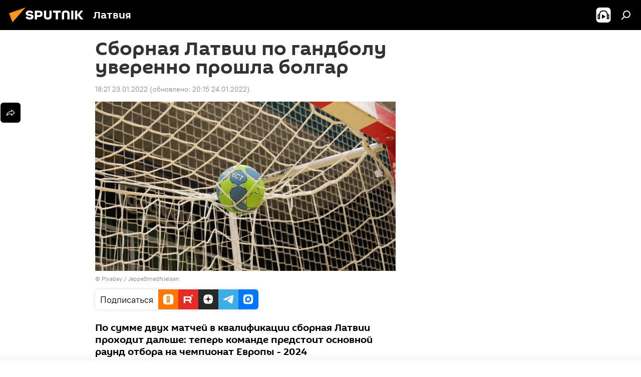

--- FILE ---
content_type: text/html; charset=utf-8
request_url: https://lv.sputniknews.ru/20220123/sbornaya-latvii-po-gandbolu-razdelila-pobedy-s-bolgarami-20124993.html
body_size: 22319
content:
<!DOCTYPE html><html lang="ru" data-lang="rus" data-charset="" dir="ltr"><head prefix="og: http://ogp.me/ns# fb: http://ogp.me/ns/fb# article: http://ogp.me/ns/article#"><title>Сборная Латвии по гандболу уверенно прошла болгар - 23.01.2022, Sputnik Латвия</title><meta name="description" content="По сумме двух матчей в квалификации сборная Латвии проходит дальше: теперь команде предстоит основной раунд отбора на чемпионат Европы - 2024 23.01.2022, Sputnik Латвия"><meta name="keywords" content="латвия, спорт, чемпионат европы по гандболу"><meta http-equiv="X-UA-Compatible" content="IE=edge,chrome=1"><meta http-equiv="Content-Type" content="text/html; charset=utf-8"><meta name="robots" content="index, follow, max-image-preview:large"><meta name="viewport" content="width=device-width, initial-scale=1.0, maximum-scale=1.0, user-scalable=yes"><meta name="HandheldFriendly" content="true"><meta name="MobileOptimzied" content="width"><meta name="referrer" content="always"><meta name="format-detection" content="telephone=no"><meta name="format-detection" content="address=no"><link rel="alternate" type="application/rss+xml" href="https://lv.sputniknews.ru/export/rss2/archive/index.xml"><link rel="canonical" href="https://lv.sputniknews.ru/20220123/sbornaya-latvii-po-gandbolu-razdelila-pobedy-s-bolgarami-20124993.html"><link rel="preload" as="image" href="https://cdnq1.img.sputniknewslv.com/img/714/22/7142234_0:100:1921:1180_1920x0_80_0_0_f4f5b4c21579a478457a1f468198b11e.jpg.webp" imagesrcset="https://cdnq1.img.sputniknewslv.com/img/714/22/7142234_0:100:1921:1180_640x0_80_0_0_ae31e624de1d5c28c6c5344c28c1d67e.jpg.webp 640w,https://cdnq1.img.sputniknewslv.com/img/714/22/7142234_0:100:1921:1180_1280x0_80_0_0_a601cb5f5208497181cfff7cd8825ecc.jpg.webp 1280w,https://cdnq1.img.sputniknewslv.com/img/714/22/7142234_0:100:1921:1180_1920x0_80_0_0_f4f5b4c21579a478457a1f468198b11e.jpg.webp 1920w"><link rel="preconnect" href="https://cdnq1.img.sputniknewslv.com/images/"><link rel="dns-prefetch" href="https://cdnq1.img.sputniknewslv.com/images/"><link rel="alternate" hreflang="ru" href="https://lv.sputniknews.ru/20220123/sbornaya-latvii-po-gandbolu-razdelila-pobedy-s-bolgarami-20124993.html"><link rel="alternate" hreflang="x-default" href="https://lv.sputniknews.ru/20220123/sbornaya-latvii-po-gandbolu-razdelila-pobedy-s-bolgarami-20124993.html"><link rel="apple-touch-icon" sizes="57x57" href="https://cdnq1.img.sputniknewslv.com/i/favicon/favicon-57x57.png"><link rel="apple-touch-icon" sizes="60x60" href="https://cdnq1.img.sputniknewslv.com/i/favicon/favicon-60x60.png"><link rel="apple-touch-icon" sizes="72x72" href="https://cdnq1.img.sputniknewslv.com/i/favicon/favicon-72x72.png"><link rel="apple-touch-icon" sizes="76x76" href="https://cdnq1.img.sputniknewslv.com/i/favicon/favicon-76x76.png"><link rel="apple-touch-icon" sizes="114x114" href="https://cdnq1.img.sputniknewslv.com/i/favicon/favicon-114x114.png"><link rel="apple-touch-icon" sizes="120x120" href="https://cdnq1.img.sputniknewslv.com/i/favicon/favicon-120x120.png"><link rel="apple-touch-icon" sizes="144x144" href="https://cdnq1.img.sputniknewslv.com/i/favicon/favicon-144x144.png"><link rel="apple-touch-icon" sizes="152x152" href="https://cdnq1.img.sputniknewslv.com/i/favicon/favicon-152x152.png"><link rel="apple-touch-icon" sizes="180x180" href="https://cdnq1.img.sputniknewslv.com/i/favicon/favicon-180x180.png"><link rel="icon" type="image/png" sizes="192x192" href="https://cdnq1.img.sputniknewslv.com/i/favicon/favicon-192x192.png"><link rel="icon" type="image/png" sizes="32x32" href="https://cdnq1.img.sputniknewslv.com/i/favicon/favicon-32x32.png"><link rel="icon" type="image/png" sizes="96x96" href="https://cdnq1.img.sputniknewslv.com/i/favicon/favicon-96x96.png"><link rel="icon" type="image/png" sizes="16x16" href="https://cdnq1.img.sputniknewslv.com/i/favicon/favicon-16x16.png"><link rel="manifest" href="/project_data/manifest.json?4"><meta name="msapplication-TileColor" content="#F4F4F4"><meta name="msapplication-TileImage" content="https://cdnq1.img.sputniknewslv.com/i/favicon/favicon-144x144.png"><meta name="theme-color" content="#F4F4F4"><link rel="shortcut icon" href="https://cdnq1.img.sputniknewslv.com/i/favicon/favicon.ico"><meta property="fb:app_id" content="565979577238890"><meta property="fb:pages" content="982290601858906"><meta name="analytics:lang" content="rus"><meta name="analytics:title" content="Сборная Латвии по гандболу уверенно прошла болгар - 23.01.2022, Sputnik Латвия"><meta name="analytics:keyw" content="geo_Latvija, sport, Chempionat-Evropy-po-gandbolu"><meta name="analytics:rubric" content=""><meta name="analytics:tags" content="Латвия, Спорт, Чемпионат Европы по гандболу"><meta name="analytics:site_domain" content="lv.sputniknews.ru"><meta name="analytics:article_id" content="20124993"><meta name="analytics:url" content="https://lv.sputniknews.ru/20220123/sbornaya-latvii-po-gandbolu-razdelila-pobedy-s-bolgarami-20124993.html"><meta name="analytics:p_ts" content="1642954860"><meta name="analytics:author" content="Sputnik Латвия"><meta name="analytics:isscroll" content="0"><meta property="og:url" content="https://lv.sputniknews.ru/20220123/sbornaya-latvii-po-gandbolu-razdelila-pobedy-s-bolgarami-20124993.html"><meta property="og:title" content="Сборная Латвии по гандболу уверенно прошла болгар"><meta property="og:description" content="По сумме двух матчей в квалификации сборная Латвии проходит дальше: теперь команде предстоит основной раунд отбора на чемпионат Европы - 2024"><meta property="og:type" content="article"><meta property="og:site_name" content="Sputnik Латвия"><meta property="og:locale" content="ru_LV"><meta property="og:image" content="https://cdnq1.img.sputniknewslv.com/img/714/22/7142234_0:100:1921:1180_2072x0_60_0_0_a4c95dc0d316d1bc6323257b754ae0cb.jpg.webp"><meta property="og:image:width" content="2072"><meta name="relap-image" content="https://cdnq1.img.sputniknewslv.com/img/714/22/7142234_0:100:1921:1180_2072x0_80_0_0_fc84b970a5ac0d421572ff06d0c3292b.jpg.webp"><meta name="twitter:card" content="summary_large_image"><meta name="twitter:image" content="https://cdnq1.img.sputniknewslv.com/img/714/22/7142234_0:100:1921:1180_2072x0_60_0_0_a4c95dc0d316d1bc6323257b754ae0cb.jpg.webp"><meta property="article:published_time" content="20220123T1821+0200"><meta property="article:modified_time" content="20220124T2015+0200"><meta property="article:author" content="Sputnik Латвия"><link rel="author" href="https://lv.sputniknews.ru"><meta property="article:section" content="Новости"><meta property="article:tag" content="Латвия"><meta property="article:tag" content="Спорт"><meta property="article:tag" content="Чемпионат Европы по гандболу"><meta name="relap-entity-id" content="20124993"><meta property="fb:pages" content="982290601858906"><link rel="amphtml" href="https://lv.sputniknews.ru/amp/20220123/sbornaya-latvii-po-gandbolu-razdelila-pobedy-s-bolgarami-20124993.html"><link rel="preload" as="style" onload="this.onload=null;this.rel='stylesheet'" type="text/css" href="https://cdnq1.img.sputniknewslv.com/css/libs/fonts.min.css?911eb65935"><link rel="stylesheet" type="text/css" href="https://cdnq1.img.sputniknewslv.com/css/common.min.css?9149894256"><link rel="stylesheet" type="text/css" href="https://cdnq1.img.sputniknewslv.com/css/article.min.css?913fe17605"><script src="https://cdnq1.img.sputniknewslv.com/min/js/dist/head.js?9c9052ef3"></script>
            
                <script type="text/javascript">
                    var _iub = _iub || [];
                    _iub.csConfiguration = {
                        "invalidateConsentWithoutLog":true,
                        "cookiePolicyInOtherWindow":true,
                        "reloadOnConsent":true,
                        "consentOnContinuedBrowsing":false,
                        "perPurposeConsent":true,
                        "purposes":"1,3,4,5",
                        "enableTcf":true,
                        "googleAdditionalConsentMode":true,
                        "lang":"ru",
                        "siteId":3633931,
                        "localConsentDomain": "lv.sputniknews.ru",
                        "floatingPreferencesButtonDisplay":false,
                        "cookiePolicyId":32759561,
                        "banner":{
                            "brandBackgroundColor":"#ff9600",
                            "brandTextColor":"#ffffff",
                            "acceptButtonDisplay":true,
                            "customizeButtonDisplay":true,
                            "acceptButtonColor":"#010000",
                            "acceptButtonCaptionColor":"#ffffff",
                            "customizeButtonColor":"#ffffff",
                            "customizeButtonCaptionColor":"#4e4e4e",
                            "rejectButtonColor":"#0073CE",
                            "rejectButtonCaptionColor":"white",
                            "closeButtonDisplay":false,
                            "position":"float-top-center",
                            "textColor":"#010000",
                            "backgroundColor":"#ff9600",
                            "explicitWithdrawal":true,
                            "acceptButtonCaption": "Принять и закрыть"
                        }
                    };
                </script>
                <script type="text/javascript" src="//cdn.iubenda.com/cs/tcf/safe-tcf-v2.js"></script>
                <script type="text/javascript" src="//cdn.iubenda.com/cs/tcf/stub-v2.js"></script>
                <script type="text/javascript" src="//cdn.iubenda.com/cs/iubenda_cs.js" charset="UTF-8" async></script>

            
        
            
                <script type="text/javascript">
                    var _iub = _iub || {};
                     _iub.cons_instructions = _iub.cons_instructions || [];
                     _iub.cons_instructions.push(["init", {api_key: "lrvQiFNsDWybL2WdzyrIOTHeOwuM3nki"}]);
                 </script>
                 <script type="text/javascript" src="https://cdn.iubenda.com/cons/iubenda_cons.js" async></script>
            
        <script data-iub-purposes="1">var _paq = _paq || []; (function() {var stackDomain = window.location.hostname.split('.').reverse();var domain = stackDomain[1] + '.' + stackDomain[0];_paq.push(['setCDNMask', new RegExp('cdn(\\w+).img.'+domain)]); _paq.push(['setSiteId', 'sputnik_lv']); _paq.push(['trackPageView']); _paq.push(['enableLinkTracking']); var d=document, g=d.createElement('script'), s=d.getElementsByTagName('script')[0]; g.type='text/javascript'; g.defer=true; g.async=true; g.src='//a.sputniknews.com/js/sputnik.js'; s.parentNode.insertBefore(g,s); } )();</script><script type="text/javascript" src="https://cdnq1.img.sputniknewslv.com/min/js/libs/banners/adfx.loader.bind.js?98d724fe2"></script><script>
                (window.yaContextCb = window.yaContextCb || []).push(() => {
                    replaceOriginalAdFoxMethods();
                    window.Ya.adfoxCode.hbCallbacks = window.Ya.adfoxCode.hbCallbacks || [];
                })
            </script><!--В <head> сайта один раз добавьте код загрузчика-->
<script type="text/plain" class="_iub_cs_activate-inline" data-iub-purposes="5">window.yaContextCb = window.yaContextCb || []</script>
<script type="text/plain" class="_iub_cs_activate" data-suppressedsrc="https://yandex.ru/ads/system/context.js" data-iub-purposes="5"></script><script>var endlessScrollFirst = 20124993; var endlessScrollUrl = '/services/article/infinity/'; var endlessScrollAlgorithm = ''; var endlessScrollQueue = [32063122, 32059661, 32063359, 32062825, 32062331, 32061737, 32060378, 32060742, 32058404, 32059227, 32059442, 32054494, 32058443, 32057851, 32055533];</script><script>var endlessScrollFirst = 20124993; var endlessScrollUrl = '/services/article/infinity/'; var endlessScrollAlgorithm = ''; var endlessScrollQueue = [32063122, 32059661, 32063359, 32062825, 32062331, 32061737, 32060378, 32060742, 32058404, 32059227, 32059442, 32054494, 32058443, 32057851, 32055533];</script></head><body id="body" data-ab="a" data-emoji="0" class="site_lv m-page-article "><div class="schema_org" itemscope="itemscope" itemtype="https://schema.org/WebSite"><meta itemprop="name" content="Sputnik Латвия"><meta itemprop="alternateName" content="Sputnik Латвия"><meta itemprop="description" content="Свежие события и последние новости Латвии. Фото и видео с места событий, темы дня, происшествия, аналитика."><a itemprop="url" href="https://lv.sputniknews.ru" title="Sputnik Латвия"> </a><meta itemprop="image" content="https://lv.sputniknews.ru/i/logo/logo.png"></div><ul class="schema_org" itemscope="itemscope" itemtype="http://schema.org/BreadcrumbList"><li itemprop="itemListElement" itemscope="itemscope" itemtype="http://schema.org/ListItem"><meta itemprop="name" content="Sputnik Латвия"><meta itemprop="position" content="1"><meta itemprop="item" content="https://lv.sputniknews.ru"><a itemprop="url" href="https://lv.sputniknews.ru" title="Sputnik Латвия"> </a></li><li itemprop="itemListElement" itemscope="itemscope" itemtype="http://schema.org/ListItem"><meta itemprop="name" content="Новости"><meta itemprop="position" content="2"><meta itemprop="item" content="https://lv.sputniknews.ru/20220123/"><a itemprop="url" href="https://lv.sputniknews.ru/20220123/" title="Новости"> </a></li><li itemprop="itemListElement" itemscope="itemscope" itemtype="http://schema.org/ListItem"><meta itemprop="name" content="Сборная Латвии по гандболу уверенно прошла болгар"><meta itemprop="position" content="3"><meta itemprop="item" content="https://lv.sputniknews.ru/20220123/sbornaya-latvii-po-gandbolu-razdelila-pobedy-s-bolgarami-20124993.html"><a itemprop="url" href="https://lv.sputniknews.ru/20220123/sbornaya-latvii-po-gandbolu-razdelila-pobedy-s-bolgarami-20124993.html" title="Сборная Латвии по гандболу уверенно прошла болгар"> </a></li></ul><div class="container"><div class="banner m-before-header m-article-desktop" data-position="article_desktop_header" data-infinity="1"><aside class="banner__content"><iframe class="relap-runtime-iframe" style="position:absolute;top:-9999px;left:-9999px;visibility:hidden;" srcdoc="<script src='https://relap.io/v7/relap.js' data-relap-token='HvaPHeJmpVila25r'></script>"></iframe>


<!--AdFox START-->
<!--riaru-->
<!--Площадка: lv.sputniknews.ru / * / *-->
<!--Тип баннера: 100%x-->
<!--Расположение: 43023_bn23-->
<div id="adfox_162254515407399385_1"></div>
<script type="text/plain" class="_iub_cs_activate-inline" data-iub-purposes="5">
      window.yaContextCb.push(()=>{
    window.Ya.adfoxCode.create({
        ownerId: 249922,
        containerId: 'adfox_162254515407399385_1',
        params: {
            pp: 'bpad',
            ps: 'ckbm',
            p2: 'fluh',
            puid1: '',
            puid2: '',
            puid3: '',
            puid4: 'geo_Latvija:sport:Chempionat-Evropy-po-gandbolu'
            }
        })
    })
</script></aside></div><div class="banner m-before-header m-article-mobile" data-position="article_mobile_header" data-infinity="1"><aside class="banner__content"><!--AdFox START-->
<!--riaru-->
<!--Площадка: lv.sputniknews.ru / * / *-->
<!--Тип баннера: 100%x-->
<!--Расположение: 43028_bn28-->
<div id="adfox_article_mob-1-100-300_1"></div>
<script type="text/plain" class="_iub_cs_activate-inline" data-iub-purposes="5">
     window.yaContextCb.push(()=>{
    window.Ya.adfoxCode.create({
        ownerId: 249922,
        containerId: 'adfox_article_mob-1-100-300_1',
        params: {
            pp: 'bpah',
            ps: 'ckbm',
            p2: 'fluh',
            puid1: '',
            puid2: '',
            puid3: '',
            puid4: 'geo_Latvija:sport:Chempionat-Evropy-po-gandbolu'
            }
        })
    })
</script></aside></div></div><div class="page" id="page"><div id="alerts"><script type="text/template" id="alertAfterRegisterTemplate">
                    
                        <div class="auth-alert m-hidden" id="alertAfterRegister">
                            <div class="auth-alert__text">
                                <%- data.success_title %> <br />
                                <%- data.success_email_1 %>
                                <span class="m-email"></span>
                                <%- data.success_email_2 %>
                            </div>
                            <div class="auth-alert__btn">
                                <button class="form__btn m-min m-black confirmEmail">
                                    <%- data.send %>
                                </button>
                            </div>
                        </div>
                    
                </script><script type="text/template" id="alertAfterRegisterNotifyTemplate">
                    
                        <div class="auth-alert" id="alertAfterRegisterNotify">
                            <div class="auth-alert__text">
                                <%- data.golink_1 %>
                                <span class="m-email">
                                    <%- user.mail %>
                                </span>
                                <%- data.golink_2 %>
                            </div>
                            <% if (user.registerConfirmCount <= 2 ) {%>
                                <div class="auth-alert__btn">
                                    <button class="form__btn m-min m-black confirmEmail">
                                        <%- data.send %>
                                    </button>
                                </div>
                            <% } %>
                        </div>
                    
                </script></div><div class="anchor" id="anchor"><div class="header " id="header"><div class="m-relative"><div class="container m-header"><div class="header__wrap"><div class="header__name"><div class="header__logo"><a href="/" title="Sputnik Латвия"><svg xmlns="http://www.w3.org/2000/svg" width="176" height="44" viewBox="0 0 176 44" fill="none"><path class="chunk_1" fill-rule="evenodd" clip-rule="evenodd" d="M45.8073 18.3817C45.8073 19.5397 47.1661 19.8409 49.3281 20.0417C54.1074 20.4946 56.8251 21.9539 56.8461 25.3743C56.8461 28.7457 54.2802 30.9568 48.9989 30.9568C44.773 30.9568 42.1067 29.1496 41 26.5814L44.4695 24.5688C45.3754 25.9277 46.5334 27.0343 49.4005 27.0343C51.3127 27.0343 52.319 26.4296 52.319 25.5751C52.319 24.5665 51.6139 24.2163 48.3942 23.866C43.7037 23.3617 41.3899 22.0029 41.3899 18.5824C41.3899 15.9675 43.3511 13 48.9359 13C52.9611 13 55.6274 14.8095 56.4305 17.1746L53.1105 19.1358C53.0877 19.1012 53.0646 19.0657 53.041 19.0295C52.4828 18.1733 51.6672 16.9224 48.6744 16.9224C46.914 16.9224 45.8073 17.4758 45.8073 18.3817ZM67.4834 13.3526H59.5918V30.707H64.0279V26.0794H67.4484C72.1179 26.0794 75.0948 24.319 75.0948 19.6401C75.0854 15.3138 72.6199 13.3526 67.4834 13.3526ZM67.4834 22.206H64.0186V17.226H67.4834C69.8975 17.226 70.654 18.0291 70.654 19.6891C70.6587 21.6527 69.6524 22.206 67.4834 22.206ZM88.6994 24.7206C88.6994 26.2289 87.4924 27.0857 85.3794 27.0857C83.3178 27.0857 82.1597 26.2289 82.1597 24.7206V13.3526H77.7236V25.0264C77.7236 28.6477 80.7425 30.9615 85.4704 30.9615C89.9999 30.9615 93.1168 28.8601 93.1168 25.0264V13.3526H88.6808L88.6994 24.7206ZM136.583 13.3526H132.159V30.7023H136.583V13.3526ZM156.097 13.3526L149.215 21.9235L156.45 30.707H151.066L144.276 22.4559V30.707H139.85V13.3526H144.276V21.8021L151.066 13.3526H156.097ZM95.6874 17.226H101.221V30.707H105.648V17.226H111.181V13.3526H95.6874V17.226ZM113.49 18.7342C113.49 15.2134 116.458 13 121.085 13C125.715 13 128.888 15.0616 128.902 18.7342V30.707H124.466V18.935C124.466 17.6789 123.259 16.8734 121.146 16.8734C119.094 16.8734 117.926 17.6789 117.926 18.935V30.707H113.49V18.7342Z" fill="white"></path><path class="chunk_2" d="M41 7L14.8979 36.5862L8 18.431L41 7Z" fill="#F8961D"></path></svg></a></div><div class="header__project"><span class="header__project-title">Латвия</span></div></div><div class="header__controls" data-nosnippet=""><div class="share m-header" data-id="20124993" data-url="https://lv.sputniknews.ru/20220123/sbornaya-latvii-po-gandbolu-razdelila-pobedy-s-bolgarami-20124993.html" data-title="Сборная Латвии по гандболу уверенно прошла болгар"></div><div class="header__menu"><span class="header__menu-item header__menu-item-radioButton" id="radioButton" data-stream="https://nfw.ria.ru/flv/audio.aspx?ID=68862011&amp;type=mp3"><svg class="svg-icon"><use xmlns:xlink="http://www.w3.org/1999/xlink" xlink:href="/i/sprites/package/inline.svg?63#radio2"></use></svg></span><span class="header__menu-item" data-modal-open="search"><svg class="svg-icon"><use xmlns:xlink="http://www.w3.org/1999/xlink" xlink:href="/i/sprites/package/inline.svg?63#search"></use></svg></span></div></div></div></div></div></div></div><script>var GLOBAL = GLOBAL || {}; GLOBAL.translate = {}; GLOBAL.rtl = 0; GLOBAL.lang = "rus"; GLOBAL.design = "lv"; GLOBAL.charset = ""; GLOBAL.project = "sputnik_lv"; GLOBAL.htmlCache = 1; GLOBAL.translate.search = {}; GLOBAL.translate.search.notFound = "Ничего не найдено"; GLOBAL.translate.search.stringLenght = "Введите больше букв для поиска"; GLOBAL.www = "https://lv.sputniknews.ru"; GLOBAL.seo = {}; GLOBAL.seo.title = ""; GLOBAL.seo.keywords = ""; GLOBAL.seo.description = ""; GLOBAL.sock = {}; GLOBAL.sock.server = "https://cm.sputniknews.com/chat"; GLOBAL.sock.lang = "rus"; GLOBAL.sock.project = "sputnik_lv"; GLOBAL.social = {}; GLOBAL.social.fbID = "565979577238890"; GLOBAL.share = [ { name: 'twitter', mobile: false },{ name: 'odnoklassniki', mobile: false },{ name: 'whatsapp', mobile: false },{ name: 'telegram', mobile: false },{ name: 'messenger', mobile: true } ]; GLOBAL.csrf_token = ''; GLOBAL.search = {}; GLOBAL.auth = {}; GLOBAL.auth.status = 'error'; GLOBAL.auth.provider = ''; GLOBAL.auth.twitter = '/id/twitter/request/'; GLOBAL.auth.facebook = '/id/facebook/request/'; GLOBAL.auth.vkontakte = '/id/vkontakte/request/'; GLOBAL.auth.google = '/id/google/request/'; GLOBAL.auth.ok = '/id/ok/request/'; GLOBAL.auth.apple = '/id/apple/request/'; GLOBAL.auth.moderator = ''; GLOBAL.user = {}; GLOBAL.user.id = ""; GLOBAL.user.emailActive = ""; GLOBAL.user.registerConfirmCount = 0; GLOBAL.article = GLOBAL.article || {}; GLOBAL.article.id = 20124993; GLOBAL.article.chat_expired = !!1; GLOBAL.chat = GLOBAL.chat || {}; GLOBAL.chat.show = !!1; GLOBAL.locale = {"convertDate":{"yesterday":"\u0432\u0447\u0435\u0440\u0430","hours":{"nominative":"%{s} \u043c\u0438\u043d\u0443\u0442\u0443 \u043d\u0430\u0437\u0430\u0434","genitive":"%{s} \u043c\u0438\u043d\u0443\u0442\u044b \u043d\u0430\u0437\u0430\u0434"},"minutes":{"nominative":"%{s} \u0447\u0430\u0441 \u043d\u0430\u0437\u0430\u0434","genitive":"%{s} \u0447\u0430\u0441\u0430 \u043d\u0430\u0437\u0430\u0434"}},"js_templates":{"unread":"\u041d\u0435\u043f\u0440\u043e\u0447\u0438\u0442\u0430\u043d\u043d\u044b\u0435","you":"\u0412\u044b","author":"\u0430\u0432\u0442\u043e\u0440","report":"\u041f\u043e\u0436\u0430\u043b\u043e\u0432\u0430\u0442\u044c\u0441\u044f","reply":"\u041e\u0442\u0432\u0435\u0442\u0438\u0442\u044c","block":"\u0417\u0430\u0431\u043b\u043e\u043a\u0438\u0440\u043e\u0432\u0430\u0442\u044c","remove":"\u0423\u0434\u0430\u043b\u0438\u0442\u044c","closeall":"\u0417\u0430\u043a\u0440\u044b\u0442\u044c \u0432\u0441\u0435","notifications":"Notificaciones","disable_twelve":"\u041e\u0442\u043a\u043b\u044e\u0447\u0438\u0442\u044c \u043d\u0430 12 \u0447\u0430\u0441\u043e\u0432","new_message":"\u041d\u043e\u0432\u043e\u0435 \u0441\u043e\u043e\u0431\u0449\u0435\u043d\u0438\u0435 \u043e\u0442sputniknews.ru","acc_block":"\u0412\u0430\u0448 \u0430\u043a\u043a\u0430\u0443\u043d\u0442 \u0437\u0430\u0431\u043b\u043e\u043a\u0438\u0440\u043e\u0432\u0430\u043d \u0430\u0434\u043c\u0438\u043d\u0438\u0441\u0442\u0440\u0430\u0442\u043e\u0440\u043e\u043c \u0441\u0430\u0439\u0442\u0430","acc_unblock":"\u0412\u0430\u0448 \u0430\u043a\u043a\u0430\u0443\u043d\u0442 \u0440\u0430\u0437\u0431\u043b\u043e\u043a\u0438\u0440\u043e\u0432\u0430\u043d \u0430\u0434\u043c\u0438\u043d\u0438\u0441\u0442\u0440\u0430\u0442\u043e\u0440\u043e\u043c \u0441\u0430\u0439\u0442\u0430","you_subscribe_1":"\u0412\u044b \u043f\u043e\u0434\u043f\u0438\u0441\u0430\u043d\u044b \u043d\u0430 \u0442\u0435\u043c\u0443 ","you_subscribe_2":"\u0423\u043f\u0440\u0430\u0432\u043b\u044f\u0442\u044c \u0441\u0432\u043e\u0438\u043c\u0438 \u043f\u043e\u0434\u043f\u0438\u0441\u043a\u0430\u043c\u0438 \u0432\u044b \u043c\u043e\u0436\u0435\u0442\u0435 \u0432 \u043b\u0438\u0447\u043d\u043e\u043c \u043a\u0430\u0431\u0438\u043d\u0435\u0442\u0435","you_received_warning_1":"\u0412\u044b \u043f\u043e\u043b\u0443\u0447\u0438\u043b\u0438 ","you_received_warning_2":" \u043f\u0440\u0435\u0434\u0443\u043f\u0440\u0435\u0436\u0434\u0435\u043d\u0438\u0435. \u0423\u0432\u0430\u0436\u0430\u0439\u0442\u0435 \u0434\u0440\u0443\u0433\u0438\u0445 \u0443\u0447\u0430\u0441\u0442\u043d\u0438\u043a\u043e\u0432 \u0438 \u043d\u0435 \u043d\u0430\u0440\u0443\u0448\u0430\u0439\u0442\u0435 \u043f\u0440\u0430\u0432\u0438\u043b\u0430 \u043a\u043e\u043c\u043c\u0435\u043d\u0442\u0438\u0440\u043e\u0432\u0430\u043d\u0438\u044f. \u041f\u043e\u0441\u043b\u0435 \u0442\u0440\u0435\u0442\u044c\u0435\u0433\u043e \u043d\u0430\u0440\u0443\u0448\u0435\u043d\u0438\u044f \u0432\u044b \u0431\u0443\u0434\u0435\u0442\u0435 \u0437\u0430\u0431\u043b\u043e\u043a\u0438\u0440\u043e\u0432\u0430\u043d\u044b \u043d\u0430 12 \u0447\u0430\u0441\u043e\u0432.","block_time":"\u0421\u0440\u043e\u043a \u0431\u043b\u043e\u043a\u0438\u0440\u043e\u0432\u043a\u0438: ","hours":" \u0447\u0430\u0441\u043e\u0432","forever":"\u043d\u0430\u0432\u0441\u0435\u0433\u0434\u0430","feedback":"\u0421\u0432\u044f\u0437\u0430\u0442\u044c\u0441\u044f","my_subscriptions":"\u041c\u043e\u0438 \u043f\u043e\u0434\u043f\u0438\u0441\u043a\u0438","rules":"\u041f\u0440\u0430\u0432\u0438\u043b\u0430 \u043a\u043e\u043c\u043c\u0435\u043d\u0442\u0438\u0440\u043e\u0432\u0430\u043d\u0438\u044f \u043c\u0430\u0442\u0435\u0440\u0438\u0430\u043b\u043e\u0432","chat":"\u0427\u0430\u0442: ","chat_new_messages":"\u041d\u043e\u0432\u044b\u0435 \u0441\u043e\u043e\u0431\u0449\u0435\u043d\u0438\u044f \u0432 \u0447\u0430\u0442\u0435","chat_moder_remove_1":"\u0412\u0430\u0448\u0435 \u0441\u043e\u043e\u0431\u0449\u0435\u043d\u0438\u0435 ","chat_moder_remove_2":" \u0431\u044b\u043b\u043e \u0443\u0434\u0430\u043b\u0435\u043d\u043e \u0430\u0434\u043c\u0438\u043d\u0438\u0441\u0442\u0440\u0430\u0442\u043e\u0440\u043e\u043c","chat_close_time_1":"\u0412 \u0447\u0430\u0442\u0435 \u043d\u0438\u043a\u0442\u043e \u043d\u0435 \u043f\u0438\u0441\u0430\u043b \u0431\u043e\u043b\u044c\u0448\u0435 12 \u0447\u0430\u0441\u043e\u0432, \u043e\u043d \u0437\u0430\u043a\u0440\u043e\u0435\u0442\u0441\u044f \u0447\u0435\u0440\u0435\u0437 ","chat_close_time_2":" \u0447\u0430\u0441\u043e\u0432","chat_new_emoji_1":"\u041d\u043e\u0432\u044b\u0435 \u0440\u0435\u0430\u043a\u0446\u0438\u0438 ","chat_new_emoji_2":" \u0432\u0430\u0448\u0435\u043c\u0443 \u0441\u043e\u043e\u0431\u0449\u0435\u043d\u0438\u044e ","chat_message_reply_1":"\u041d\u0430 \u0432\u0430\u0448 \u043a\u043e\u043c\u043c\u0435\u043d\u0442\u0430\u0440\u0438\u0439 ","chat_message_reply_2":" \u043e\u0442\u0432\u0435\u0442\u0438\u043b \u043f\u043e\u043b\u044c\u0437\u043e\u0432\u0430\u0442\u0435\u043b\u044c ","chat_verify_message":"\n \u0421\u043f\u0430\u0441\u0438\u0431\u043e! \u0412\u0430\u0448\u0435 \u0441\u043e\u043e\u0431\u0449\u0435\u043d\u0438\u0435 \u0431\u0443\u0434\u0435\u0442 \u043e\u043f\u0443\u0431\u043b\u0438\u043a\u043e\u0432\u0430\u043d\u043e \u043f\u043e\u0441\u043b\u0435 \u043f\u0440\u043e\u0432\u0435\u0440\u043a\u0438 \u043c\u043e\u0434\u0435\u0440\u0430\u0442\u043e\u0440\u0430\u043c\u0438 \u0441\u0430\u0439\u0442\u0430.\n ","emoji_1":"\u041d\u0440\u0430\u0432\u0438\u0442\u0441\u044f","emoji_2":"\u0425\u0430-\u0425\u0430","emoji_3":"\u0423\u0434\u0438\u0432\u0438\u0442\u0435\u043b\u044c\u043d\u043e","emoji_4":"\u0413\u0440\u0443\u0441\u0442\u043d\u043e","emoji_5":"\u0412\u043e\u0437\u043c\u0443\u0442\u0438\u0442\u0435\u043b\u044c\u043d\u043e","emoji_6":"\u041d\u0435 \u043d\u0440\u0430\u0432\u0438\u0442\u0441\u044f","site_subscribe_podcast":{"success":"\u0421\u043f\u0430\u0441\u0438\u0431\u043e, \u0432\u044b \u043f\u043e\u0434\u043f\u0438\u0441\u0430\u043d\u044b \u043d\u0430 \u0440\u0430\u0441\u0441\u044b\u043b\u043a\u0443! \u041d\u0430\u0441\u0442\u0440\u043e\u0438\u0442\u044c \u0438\u043b\u0438 \u043e\u0442\u043c\u0435\u043d\u0438\u0442\u044c \u043f\u043e\u0434\u043f\u0438\u0441\u043a\u0443 \u043c\u043e\u0436\u043d\u043e \u0432 \u043b\u0438\u0447\u043d\u043e\u043c \u043a\u0430\u0431\u0438\u043d\u0435\u0442\u0435","subscribed":"\u0412\u044b \u0443\u0436\u0435 \u043f\u043e\u0434\u043f\u0438\u0441\u0430\u043d\u044b \u043d\u0430 \u044d\u0442\u0443 \u0440\u0430\u0441\u0441\u044b\u043b\u043a\u0443","error":"\u041f\u0440\u043e\u0438\u0437\u043e\u0448\u043b\u0430 \u043d\u0435\u043f\u0440\u0435\u0434\u0432\u0438\u0434\u0435\u043d\u043d\u0430\u044f \u043e\u0448\u0438\u0431\u043a\u0430. \u041f\u043e\u0436\u0430\u043b\u0443\u0439\u0441\u0442\u0430, \u043f\u043e\u0432\u0442\u043e\u0440\u0438\u0442\u0435 \u043f\u043e\u043f\u044b\u0442\u043a\u0443 \u043f\u043e\u0437\u0436\u0435"}},"smartcaptcha":{"site_key":"ysc1_Zf0zfLRI3tRHYHJpbX6EjjBcG1AhG9LV0dmZQfJu8ba04c1b"}}; GLOBAL = {...GLOBAL, ...{"subscribe":{"@attributes":{"ratio":"0.2"},"email":"\u0412\u0432\u0435\u0434\u0438\u0442\u0435 e-mail","button":"\u041f\u043e\u0434\u043f\u0438\u0441\u0430\u0442\u044c\u0441\u044f","send":"\u0421\u043f\u0430\u0441\u0438\u0431\u043e, \u0432\u0430\u043c \u043e\u0442\u043f\u0440\u0430\u0432\u043b\u0435\u043d\u043e \u043f\u0438\u0441\u044c\u043c\u043e \u0441\u043e \u0441\u0441\u044b\u043b\u043a\u043e\u0439 \u0434\u043b\u044f \u043f\u043e\u0434\u0442\u0432\u0435\u0440\u0436\u0434\u0435\u043d\u0438\u044f \u043f\u043e\u0434\u043f\u0438\u0441\u043a\u0438","subscribe":"\u0421\u043f\u0430\u0441\u0438\u0431\u043e, \u0432\u044b \u043f\u043e\u0434\u043f\u0438\u0441\u0430\u043d\u044b \u043d\u0430 \u0440\u0430\u0441\u0441\u044b\u043b\u043a\u0443! \u041d\u0430\u0441\u0442\u0440\u043e\u0438\u0442\u044c \u0438\u043b\u0438 \u043e\u0442\u043c\u0435\u043d\u0438\u0442\u044c \u043f\u043e\u0434\u043f\u0438\u0441\u043a\u0443 \u043c\u043e\u0436\u043d\u043e \u0432 \u043b\u0438\u0447\u043d\u043e\u043c \u043a\u0430\u0431\u0438\u043d\u0435\u0442\u0435","confirm":"\u0412\u044b \u0443\u0436\u0435 \u043f\u043e\u0434\u043f\u0438\u0441\u0430\u043d\u044b \u043d\u0430 \u044d\u0442\u0443 \u0440\u0430\u0441\u0441\u044b\u043b\u043a\u0443","registration":{"@attributes":{"button":"\u0417\u0430\u0440\u0435\u0433\u0438\u0441\u0442\u0440\u0438\u0440\u043e\u0432\u0430\u0442\u044c\u0441\u044f","ratio":"0.1"}},"social":{"@attributes":{"count":"6","ratio":"0.7"},"comment":[{},{}],"item":[{"@attributes":{"type":"ok","title":"odnoklassniki","url":"https:\/\/ok.ru\/group\/54054478545018","ratio":"0.125"}},{"@attributes":{"type":"yt","title":"YouTube","url":"https:\/\/youtube.com\/channel\/UCE8LqmM9zkuzOgaYhakwTdw","ratio":"0.125"}},{"@attributes":{"type":"yd","title":"yandex dzen","url":"https:\/\/news.yandex.ru\/index.html?from=rubric&favid=254147640","ratio":"0.125"}},{"@attributes":{"type":"tg","title":"telegram","url":"https:\/\/telegram.me\/SputnikLV","ratio":"0.125"}}]}}}}; GLOBAL.js = {}; GLOBAL.js.videoplayer = "https://cdnq1.img.sputniknewslv.com/min/js/dist/videoplayer.js?9651130d6"; GLOBAL.userpic = "/userpic/"; GLOBAL.gmt = ""; GLOBAL.tz = "+0200"; GLOBAL.projectList = [ { title: 'Международный', country: [ { title: 'Английский', url: 'https://sputnikglobe.com', flag: 'flags-INT', lang: 'International', lang2: 'English' }, ] }, { title: 'Ближний Восток', country: [ { title: 'Арабский', url: 'https://sarabic.ae/', flag: 'flags-INT', lang: 'Sputnik عربي', lang2: 'Arabic' }, { title: 'Турецкий', url: 'https://anlatilaninotesi.com.tr/', flag: 'flags-TUR', lang: 'Türkiye', lang2: 'Türkçe' }, { title: 'Фарси', url: 'https://spnfa.ir/', flag: 'flags-INT', lang: 'Sputnik ایران', lang2: 'Persian' }, { title: 'Дари', url: 'https://sputnik.af/', flag: 'flags-INT', lang: 'Sputnik افغانستان', lang2: 'Dari' }, ] }, { title: 'Латинская Америка', country: [ { title: 'Испанский', url: 'https://noticiaslatam.lat/', flag: 'flags-INT', lang: 'Mundo', lang2: 'Español' }, { title: 'Португальский', url: 'https://noticiabrasil.net.br/', flag: 'flags-BRA', lang: 'Brasil', lang2: 'Português' }, ] }, { title: 'Южная Азия', country: [ { title: 'Хинди', url: 'https://hindi.sputniknews.in', flag: 'flags-IND', lang: 'भारत', lang2: 'हिंदी' }, { title: 'Английский', url: 'https://sputniknews.in', flag: 'flags-IND', lang: 'India', lang2: 'English' }, ] }, { title: 'Восточная и Юго-Восточная Азия', country: [ { title: 'Вьетнамский', url: 'https://kevesko.vn/', flag: 'flags-VNM', lang: 'Việt Nam', lang2: 'Tiếng Việt' }, { title: 'Японский', url: 'https://sputniknews.jp/', flag: 'flags-JPN', lang: '日本', lang2: '日本語' }, { title: 'Китайский', url: 'https://sputniknews.cn/', flag: 'flags-CHN', lang: '中国', lang2: '中文' }, ] }, { title: 'Центральная Азия', country: [ { title: 'Казахский', url: 'https://sputnik.kz/', flag: 'flags-KAZ', lang: 'Қазақстан', lang2: 'Қазақ тілі' }, { title: 'Киргизский', url: 'https://sputnik.kg/', flag: 'flags-KGZ', lang: 'Кыргызстан', lang2: 'Кыргызча' }, { title: 'Узбекский', url: 'https://oz.sputniknews.uz/', flag: 'flags-UZB', lang: 'Oʻzbekiston', lang2: 'Ўзбекча' }, { title: 'Таджикский', url: 'https://sputnik.tj/', flag: 'flags-TJK', lang: 'Тоҷикистон', lang2: 'Тоҷикӣ' }, ] }, { title: 'Африка', country: [ { title: 'Французский', url: 'https://fr.sputniknews.africa/', flag: 'flags-INT', lang: 'Afrique', lang2: 'Français' }, { title: 'Английский', url: 'https://en.sputniknews.africa', flag: 'flags-INT', lang: 'Africa', lang2: 'English' }, ] }, { title: 'Закавказье', country: [ { title: 'Армянский', url: 'https://arm.sputniknews.ru/', flag: 'flags-ARM', lang: 'Արմենիա', lang2: 'Հայերեն' }, { title: 'Абхазский', url: 'https://sputnik-abkhazia.info/', flag: 'flags-ABH', lang: 'Аҧсны', lang2: 'Аҧсышәала' }, { title: 'Осетинский', url: 'https://sputnik-ossetia.com/', flag: 'flags-OST', lang: 'Хуссар Ирыстон', lang2: 'Иронау' }, { title: 'Грузинский', url: 'https://sputnik-georgia.com/', flag: 'flags-GEO', lang: 'საქართველო', lang2: 'ქართული' }, { title: 'Азербайджанский', url: 'https://sputnik.az/', flag: 'flags-AZE', lang: 'Azərbaycan', lang2: 'Аzərbaycanca' }, ] }, { title: 'Европа', country: [ { title: 'Сербский', url: 'https://sputnikportal.rs/', flag: 'flags-SRB', lang: 'Србиjа', lang2: 'Српски' }, { title: 'Русский', url: 'https://lv.sputniknews.ru/', flag: 'flags-LVA', lang: 'Latvija', lang2: 'Русский' }, { title: 'Русский', url: 'https://lt.sputniknews.ru/', flag: 'flags-LTU', lang: 'Lietuva', lang2: 'Русский' }, { title: 'Молдавский', url: 'https://md.sputniknews.com/', flag: 'flags-MDA', lang: 'Moldova', lang2: 'Moldovenească' }, { title: 'Белорусский', url: 'https://bel.sputnik.by/', flag: 'flags-BLR', lang: 'Беларусь', lang2: 'Беларускi' } ] }, ];</script><div class="wrapper" id="endless" data-infinity-max-count="2"><div class="endless__item " data-infinity="1" data-supertag="0" data-remove-fat="0" data-advertisement-project="0" data-remove-advertisement="0" data-id="20124993" data-date="20220123" data-endless="1" data-domain="lv.sputniknews.ru" data-project="sputnik_lv" data-url="/20220123/sbornaya-latvii-po-gandbolu-razdelila-pobedy-s-bolgarami-20124993.html" data-full-url="https://lv.sputniknews.ru/20220123/sbornaya-latvii-po-gandbolu-razdelila-pobedy-s-bolgarami-20124993.html" data-title="Сборная Латвии по гандболу уверенно прошла болгар" data-published="2022-01-23T18:21+0200" data-text-length="1409" data-keywords="латвия, спорт, чемпионат европы по гандболу" data-author="Sputnik Латвия" data-analytics-keyw="geo_Latvija, sport, Chempionat-Evropy-po-gandbolu" data-analytics-rubric="" data-analytics-tags="Латвия, Спорт, Чемпионат Европы по гандболу" data-article-show="" data-chat-expired="" data-pts="1642954860" data-article-type="article" data-is-scroll="1" data-head-title="Сборная Латвии по гандболу уверенно прошла болгар - Sputnik Латвия, 23.01.2022"><div class="container m-content"><div class="layout"><div class="article "><div class="article__meta" itemscope="" itemtype="https://schema.org/Article"><div itemprop="mainEntityOfPage">https://lv.sputniknews.ru/20220123/sbornaya-latvii-po-gandbolu-razdelila-pobedy-s-bolgarami-20124993.html</div><a itemprop="url" href="https://lv.sputniknews.ru/20220123/sbornaya-latvii-po-gandbolu-razdelila-pobedy-s-bolgarami-20124993.html" title="Сборная Латвии по гандболу уверенно прошла болгар"></a><div itemprop="headline">Сборная Латвии по гандболу уверенно прошла болгар</div><div itemprop="name">Сборная Латвии по гандболу уверенно прошла болгар</div><div itemprop="alternateName">Sputnik Латвия</div><div itemprop="description">По сумме двух матчей в квалификации сборная Латвии проходит дальше: теперь команде предстоит основной раунд отбора на чемпионат Европы - 2024 23.01.2022, Sputnik Латвия</div><div itemprop="datePublished">2022-01-23T18:21+0200</div><div itemprop="dateCreated">2022-01-23T18:21+0200</div><div itemprop="dateModified">2022-01-24T20:15+0200</div><div itemprop="articleSection">латвия</div><div itemprop="articleSection">спорт</div><div itemprop="articleSection">чемпионат европы по гандболу</div><div itemprop="associatedMedia">https://cdnq1.img.sputniknewslv.com/img/714/22/7142234_0:100:1921:1180_1920x0_80_0_0_f4f5b4c21579a478457a1f468198b11e.jpg.webp</div><div itemprop="articleBody">РИГА, 23 янв - Sputnik. Гандболисты сборной Латвии провели два матча в стартовавшей квалификации к чемпионату Европы - 2024 и добились успеха на этой стадии соревнований.Латвийская команда неудачно провела недавний отбор на ЧМ-2023, заняв последнее место в первом раунде квалификации на Фарерских островах, а спустя неделю начала отбор к ЧЕ-2024.Чтобы пройти этот раунд, команде Сандриса Вершакова требовалось одолеть по сумме двух матчей сборную Болгарии. В связи с непростой ситуацией с COVID-19 стороны договорились оба матча провести в латвийском Добеле.В первой встрече, состоявшейся в субботу, 22 января, латвийская сборная не испытала никаких проблем, уверенно переиграв противника со счетом 36:23 (18:10). Одиннадцать мячей забил Нилс Крейбергс, еще десять - в активе Никиты Панченко.Сегодня состоялась вторая игра, и в этот раз латвийские гандболисты выиграли не так убедительно. Хозяевам недоставало настроя и концентрации, латыши допускали много ошибок в обороне, но тем не менее выиграли и этот матч - 36:32 (19:17).Самым результативным в составе сборной Латвии оказался Рихардс Лейя, на счету которого девять голов, по семь мячей забросили Эмилс Курземниекс и Никита Панченко. У болгарской команды выделялись Кристиан Василев (девять голов) и Светлин Димитров (восемь).Таким образом, по сумме двух матчей (72:55) сборная Латвии двигается в квалификации дальше и теперь примет участие в основном раунде отбора на ЧЕ-2024.</div><div itemprop="citation">https://lv.sputniknews.ru/20220117/latviyskie-gandbolisty-poterpeli-fiasko-na-farerskikh-ostrovakh-20043537.html</div><div itemprop="contentLocation">латвия</div><div itemprop="copyrightHolder" itemscope="" itemtype="http://schema.org/Organization"><div itemprop="name">Sputnik Латвия</div><a itemprop="url" href="https://lv.sputniknews.ru" title="Sputnik Латвия"> </a><div itemprop="email">media@sputniknews.com</div><div itemprop="telephone">+74956456601</div><div itemprop="legalName">MIA „Rossiya Segodnya“</div><a itemprop="sameAs" href="https://ok.ru/group/54054478545018"> </a><a itemprop="sameAs" href="https://rutube.ru/channel/24799145/"> </a><a itemprop="sameAs" href="https://dzen.ru/lv.sputniknews.ru"> </a><a itemprop="sameAs" href="https://t.me/sputnik_lv"> </a><a itemprop="sameAs" href="https://max.ru/lv_sputniknews_ru"> </a><div itemprop="logo" itemscope="" itemtype="https://schema.org/ImageObject"><a itemprop="url" href="https://lv.sputniknews.ru/i/logo/logo.png" title="Sputnik Латвия"> </a><a itemprop="contentUrl" href="https://lv.sputniknews.ru/i/logo/logo.png" title="Sputnik Латвия"> </a><div itemprop="width">252</div><div itemprop="height">60</div></div></div><div itemprop="copyrightYear">2022</div><div itemprop="creator" itemscope="" itemtype="http://schema.org/Organization"><div itemprop="name">Sputnik Латвия</div><a itemprop="url" href="https://lv.sputniknews.ru" title="Sputnik Латвия"> </a><div itemprop="email">media@sputniknews.com</div><div itemprop="telephone">+74956456601</div><div itemprop="legalName">MIA „Rossiya Segodnya“</div><a itemprop="sameAs" href="https://ok.ru/group/54054478545018"> </a><a itemprop="sameAs" href="https://rutube.ru/channel/24799145/"> </a><a itemprop="sameAs" href="https://dzen.ru/lv.sputniknews.ru"> </a><a itemprop="sameAs" href="https://t.me/sputnik_lv"> </a><a itemprop="sameAs" href="https://max.ru/lv_sputniknews_ru"> </a><div itemprop="logo" itemscope="" itemtype="https://schema.org/ImageObject"><a itemprop="url" href="https://lv.sputniknews.ru/i/logo/logo.png" title="Sputnik Латвия"> </a><a itemprop="contentUrl" href="https://lv.sputniknews.ru/i/logo/logo.png" title="Sputnik Латвия"> </a><div itemprop="width">252</div><div itemprop="height">60</div></div></div><div itemprop="genre">Новости</div><div itemprop="inLanguage">ru_LV</div><div itemprop="sourceOrganization" itemscope="" itemtype="http://schema.org/Organization"><div itemprop="name">Sputnik Латвия</div><a itemprop="url" href="https://lv.sputniknews.ru" title="Sputnik Латвия"> </a><div itemprop="email">media@sputniknews.com</div><div itemprop="telephone">+74956456601</div><div itemprop="legalName">MIA „Rossiya Segodnya“</div><a itemprop="sameAs" href="https://ok.ru/group/54054478545018"> </a><a itemprop="sameAs" href="https://rutube.ru/channel/24799145/"> </a><a itemprop="sameAs" href="https://dzen.ru/lv.sputniknews.ru"> </a><a itemprop="sameAs" href="https://t.me/sputnik_lv"> </a><a itemprop="sameAs" href="https://max.ru/lv_sputniknews_ru"> </a><div itemprop="logo" itemscope="" itemtype="https://schema.org/ImageObject"><a itemprop="url" href="https://lv.sputniknews.ru/i/logo/logo.png" title="Sputnik Латвия"> </a><a itemprop="contentUrl" href="https://lv.sputniknews.ru/i/logo/logo.png" title="Sputnik Латвия"> </a><div itemprop="width">252</div><div itemprop="height">60</div></div></div><div itemprop="image" itemscope="" itemtype="https://schema.org/ImageObject"><a itemprop="url" href="https://cdnq1.img.sputniknewslv.com/img/714/22/7142234_0:100:1921:1180_1920x0_80_0_0_f4f5b4c21579a478457a1f468198b11e.jpg.webp" title="Мяч для гандбола"></a><a itemprop="contentUrl" href="https://cdnq1.img.sputniknewslv.com/img/714/22/7142234_0:100:1921:1180_1920x0_80_0_0_f4f5b4c21579a478457a1f468198b11e.jpg.webp" title="Мяч для гандбола"></a><div itemprop="width">1920</div><div itemprop="height">1080</div><div itemprop="representativeOfPage">true</div></div><a itemprop="thumbnailUrl" href="https://cdnq1.img.sputniknewslv.com/img/714/22/7142234_0:100:1921:1180_1920x0_80_0_0_f4f5b4c21579a478457a1f468198b11e.jpg.webp"></a><div itemprop="image" itemscope="" itemtype="https://schema.org/ImageObject"><a itemprop="url" href="https://cdnq1.img.sputniknewslv.com/img/714/22/7142234_106:0:1813:1280_1920x0_80_0_0_7b31977fe58ce6ddd0e4dca264380fa0.jpg.webp" title="Мяч для гандбола"></a><a itemprop="contentUrl" href="https://cdnq1.img.sputniknewslv.com/img/714/22/7142234_106:0:1813:1280_1920x0_80_0_0_7b31977fe58ce6ddd0e4dca264380fa0.jpg.webp" title="Мяч для гандбола"></a><div itemprop="width">1920</div><div itemprop="height">1440</div><div itemprop="representativeOfPage">true</div></div><a itemprop="thumbnailUrl" href="https://cdnq1.img.sputniknewslv.com/img/714/22/7142234_106:0:1813:1280_1920x0_80_0_0_7b31977fe58ce6ddd0e4dca264380fa0.jpg.webp">https://cdnq1.img.sputniknewslv.com/img/714/22/7142234_106:0:1813:1280_1920x0_80_0_0_7b31977fe58ce6ddd0e4dca264380fa0.jpg.webp</a><div itemprop="image" itemscope="" itemtype="https://schema.org/ImageObject"><a itemprop="url" href="https://cdnq1.img.sputniknewslv.com/img/714/22/7142234_320:0:1600:1280_1920x0_80_0_0_c88073a71da4a82b7322e881f1cdf3a1.jpg.webp" title="Мяч для гандбола"></a><a itemprop="contentUrl" href="https://cdnq1.img.sputniknewslv.com/img/714/22/7142234_320:0:1600:1280_1920x0_80_0_0_c88073a71da4a82b7322e881f1cdf3a1.jpg.webp" title="Мяч для гандбола"></a><div itemprop="width">1920</div><div itemprop="height">1920</div><div itemprop="representativeOfPage">true</div></div><a itemprop="thumbnailUrl" href="https://cdnq1.img.sputniknewslv.com/img/714/22/7142234_320:0:1600:1280_1920x0_80_0_0_c88073a71da4a82b7322e881f1cdf3a1.jpg.webp" title="Мяч для гандбола"></a><div itemprop="publisher" itemscope="" itemtype="http://schema.org/Organization"><div itemprop="name">Sputnik Латвия</div><a itemprop="url" href="https://lv.sputniknews.ru" title="Sputnik Латвия"> </a><div itemprop="email">media@sputniknews.com</div><div itemprop="telephone">+74956456601</div><div itemprop="legalName">MIA „Rossiya Segodnya“</div><a itemprop="sameAs" href="https://ok.ru/group/54054478545018"> </a><a itemprop="sameAs" href="https://rutube.ru/channel/24799145/"> </a><a itemprop="sameAs" href="https://dzen.ru/lv.sputniknews.ru"> </a><a itemprop="sameAs" href="https://t.me/sputnik_lv"> </a><a itemprop="sameAs" href="https://max.ru/lv_sputniknews_ru"> </a><div itemprop="logo" itemscope="" itemtype="https://schema.org/ImageObject"><a itemprop="url" href="https://lv.sputniknews.ru/i/logo/logo.png" title="Sputnik Латвия"> </a><a itemprop="contentUrl" href="https://lv.sputniknews.ru/i/logo/logo.png" title="Sputnik Латвия"> </a><div itemprop="width">252</div><div itemprop="height">60</div></div></div><div itemprop="author" itemscope="" itemtype="https://schema.org/Person"><div itemprop="name">Sputnik Латвия</div></div><div itemprop="keywords">латвия, спорт, чемпионат европы по гандболу</div><div itemprop="about" itemscope="" itemtype="https://schema.org/Thing"><div itemprop="name">латвия, спорт, чемпионат европы по гандболу</div></div></div><div class="article__header"><h1 class="article__title">Сборная Латвии по гандболу уверенно прошла болгар</h1><div class="article__info " data-nosnippet=""><div class="article__info-date"><a href="/20220123/" class="" title="Архив новостей" data-unixtime="1642954860">18:21 23.01.2022</a> <span class="article__info-date-modified " data-unixtime="1643048133"> (обновлено: <span class="date">20:15 24.01.2022</span>)</span></div><div class="article__view" data-id="20124993"></div></div><div class="article__announce"><div class="media" data-media-tipe="ar16x9"><div class="media__size"><div class="photoview__open" data-photoview-group="20124993" data-photoview-src="https://cdnq1.img.sputniknewslv.com/img/714/22/7142234_0:0:1920:1280_1440x900_80_0_1_6e0bca9279d8963bfacd1c1c07a667f2.jpg.webp?source-sid=" data-photoview-image-id="7142233" data-photoview-sharelink="https://lv.sputniknews.ru/20220123/sbornaya-latvii-po-gandbolu-razdelila-pobedy-s-bolgarami-20124993.html?share-img=7142233"><noindex><div class="photoview__open-info"><span class="photoview__copyright">© Pixabay / JeppeSmedNielsen</span><span class="photoview__ext-link"></span><span class="photoview__desc-text">Мяч для гандбола</span></div></noindex><img media-type="ar16x9" data-source-sid="" alt="Мяч для гандбола - Sputnik Латвия, 1920, 23.01.2022" title="Мяч для гандбола" src="https://cdnq1.img.sputniknewslv.com/img/714/22/7142234_0:100:1921:1180_1920x0_80_0_0_f4f5b4c21579a478457a1f468198b11e.jpg.webp" decoding="async" width="1920" height="1080" srcset="https://cdnq1.img.sputniknewslv.com/img/714/22/7142234_0:100:1921:1180_640x0_80_0_0_ae31e624de1d5c28c6c5344c28c1d67e.jpg.webp 640w,https://cdnq1.img.sputniknewslv.com/img/714/22/7142234_0:100:1921:1180_1280x0_80_0_0_a601cb5f5208497181cfff7cd8825ecc.jpg.webp 1280w,https://cdnq1.img.sputniknewslv.com/img/714/22/7142234_0:100:1921:1180_1920x0_80_0_0_f4f5b4c21579a478457a1f468198b11e.jpg.webp 1920w"><script type="application/ld+json">
                    {
                        "@context": "http://schema.org",
                        "@type": "ImageObject",
                        "url": "https://cdnq1.img.sputniknewslv.com/img/714/22/7142234_0:100:1921:1180_640x0_80_0_0_ae31e624de1d5c28c6c5344c28c1d67e.jpg.webp",
                        
                            "thumbnail": [
                                
                                    {
                                        "@type": "ImageObject",
                                        "url": "https://cdnq1.img.sputniknewslv.com/img/714/22/7142234_0:100:1921:1180_640x0_80_0_0_ae31e624de1d5c28c6c5344c28c1d67e.jpg.webp",
                                        "image": "https://cdnq1.img.sputniknewslv.com/img/714/22/7142234_0:100:1921:1180_640x0_80_0_0_ae31e624de1d5c28c6c5344c28c1d67e.jpg.webp"
                                    },
                                    {
                                        "@type": "ImageObject",
                                        "url": "https://cdnq1.img.sputniknewslv.com/img/714/22/7142234_106:0:1813:1280_640x0_80_0_0_0b89b8961069ea62963c16641db1bead.jpg.webp",
                                        "image": "https://cdnq1.img.sputniknewslv.com/img/714/22/7142234_106:0:1813:1280_640x0_80_0_0_0b89b8961069ea62963c16641db1bead.jpg.webp"
                                    },
                                    {
                                        "@type": "ImageObject",
                                        "url": "https://cdnq1.img.sputniknewslv.com/img/714/22/7142234_320:0:1600:1280_640x0_80_0_0_584d5374267ce469d73dc760b2b8214e.jpg.webp",
                                        "image": "https://cdnq1.img.sputniknewslv.com/img/714/22/7142234_320:0:1600:1280_640x0_80_0_0_584d5374267ce469d73dc760b2b8214e.jpg.webp"
                                    }
                                
                            ],
                        
                        "width": 640,
                            "height": 360
                    }
                </script><script type="application/ld+json">
                    {
                        "@context": "http://schema.org",
                        "@type": "ImageObject",
                        "url": "https://cdnq1.img.sputniknewslv.com/img/714/22/7142234_0:100:1921:1180_1280x0_80_0_0_a601cb5f5208497181cfff7cd8825ecc.jpg.webp",
                        
                            "thumbnail": [
                                
                                    {
                                        "@type": "ImageObject",
                                        "url": "https://cdnq1.img.sputniknewslv.com/img/714/22/7142234_0:100:1921:1180_1280x0_80_0_0_a601cb5f5208497181cfff7cd8825ecc.jpg.webp",
                                        "image": "https://cdnq1.img.sputniknewslv.com/img/714/22/7142234_0:100:1921:1180_1280x0_80_0_0_a601cb5f5208497181cfff7cd8825ecc.jpg.webp"
                                    },
                                    {
                                        "@type": "ImageObject",
                                        "url": "https://cdnq1.img.sputniknewslv.com/img/714/22/7142234_106:0:1813:1280_1280x0_80_0_0_d6eec18494f5817f5497780bb0f2acb6.jpg.webp",
                                        "image": "https://cdnq1.img.sputniknewslv.com/img/714/22/7142234_106:0:1813:1280_1280x0_80_0_0_d6eec18494f5817f5497780bb0f2acb6.jpg.webp"
                                    },
                                    {
                                        "@type": "ImageObject",
                                        "url": "https://cdnq1.img.sputniknewslv.com/img/714/22/7142234_320:0:1600:1280_1280x0_80_0_0_b849740c7416d4c2dcdc9ea5cb5f1969.jpg.webp",
                                        "image": "https://cdnq1.img.sputniknewslv.com/img/714/22/7142234_320:0:1600:1280_1280x0_80_0_0_b849740c7416d4c2dcdc9ea5cb5f1969.jpg.webp"
                                    }
                                
                            ],
                        
                        "width": 1280,
                            "height": 720
                    }
                </script><script type="application/ld+json">
                    {
                        "@context": "http://schema.org",
                        "@type": "ImageObject",
                        "url": "https://cdnq1.img.sputniknewslv.com/img/714/22/7142234_0:100:1921:1180_1920x0_80_0_0_f4f5b4c21579a478457a1f468198b11e.jpg.webp",
                        
                            "thumbnail": [
                                
                                    {
                                        "@type": "ImageObject",
                                        "url": "https://cdnq1.img.sputniknewslv.com/img/714/22/7142234_0:100:1921:1180_1920x0_80_0_0_f4f5b4c21579a478457a1f468198b11e.jpg.webp",
                                        "image": "https://cdnq1.img.sputniknewslv.com/img/714/22/7142234_0:100:1921:1180_1920x0_80_0_0_f4f5b4c21579a478457a1f468198b11e.jpg.webp"
                                    },
                                    {
                                        "@type": "ImageObject",
                                        "url": "https://cdnq1.img.sputniknewslv.com/img/714/22/7142234_106:0:1813:1280_1920x0_80_0_0_7b31977fe58ce6ddd0e4dca264380fa0.jpg.webp",
                                        "image": "https://cdnq1.img.sputniknewslv.com/img/714/22/7142234_106:0:1813:1280_1920x0_80_0_0_7b31977fe58ce6ddd0e4dca264380fa0.jpg.webp"
                                    },
                                    {
                                        "@type": "ImageObject",
                                        "url": "https://cdnq1.img.sputniknewslv.com/img/714/22/7142234_320:0:1600:1280_1920x0_80_0_0_c88073a71da4a82b7322e881f1cdf3a1.jpg.webp",
                                        "image": "https://cdnq1.img.sputniknewslv.com/img/714/22/7142234_320:0:1600:1280_1920x0_80_0_0_c88073a71da4a82b7322e881f1cdf3a1.jpg.webp"
                                    }
                                
                            ],
                        
                        "width": 1920,
                            "height": 1080
                    }
                </script></div></div><div class="media__copyright " data-nosnippet=""><div class="media__copyright-item m-copyright">© Pixabay / JeppeSmedNielsen</div></div></div></div><div class="article__news-services-subscribe" data-modal-open="subscribe"><span class="article__news-services-subscribe-label">Подписаться</span><ul class="article__news-services-subscribe-list"><li class="article__news-services-subscribe-item social-service" title="OK" data-name="odnoklassniki"><svg class="svg-icon"><use xmlns:xlink="http://www.w3.org/1999/xlink" xlink:href="/i/sprites/package/inline.svg?63#odnoklassniki"></use></svg></li><li class="article__news-services-subscribe-item social-service" title="Rutube" data-name="rutube"><svg class="svg-icon"><use xmlns:xlink="http://www.w3.org/1999/xlink" xlink:href="/i/sprites/package/inline.svg?63#rutube"></use></svg></li><li class="article__news-services-subscribe-item social-service" title="Дзен" data-name="zen"><svg class="svg-icon"><use xmlns:xlink="http://www.w3.org/1999/xlink" xlink:href="/i/sprites/package/inline.svg?63#zen"></use></svg></li><li class="article__news-services-subscribe-item social-service" title="Telegram" data-name="telegram"><svg class="svg-icon"><use xmlns:xlink="http://www.w3.org/1999/xlink" xlink:href="/i/sprites/package/inline.svg?63#telegram"></use></svg></li><li class="article__news-services-subscribe-item social-service" title="Max" data-name="max"><svg class="svg-icon"><use xmlns:xlink="http://www.w3.org/1999/xlink" xlink:href="/i/sprites/package/inline.svg?63#max"></use></svg></li></ul></div><div class="article__announce-text">По сумме двух матчей в квалификации сборная Латвии проходит дальше: теперь команде предстоит основной раунд отбора на чемпионат Европы - 2024</div></div><div class="article__body"><div class="article__block" data-type="text"><div class="article__text"><strong>РИГА, 23 янв - Sputnik. </strong>Гандболисты сборной Латвии провели два матча в стартовавшей квалификации к чемпионату Европы - 2024 и добились успеха на этой стадии соревнований.</div></div><div class="article__block" data-type="text"><div class="article__text">Латвийская команда неудачно провела недавний отбор на ЧМ-2023, заняв последнее место в первом раунде квалификации на Фарерских островах, а спустя неделю начала отбор к ЧЕ-2024.</div></div><div class="article__block" data-type="text"><div class="article__text">Чтобы пройти этот раунд, команде Сандриса Вершакова требовалось одолеть по сумме двух матчей сборную Болгарии. В связи с непростой ситуацией с COVID-19 стороны договорились оба матча провести в латвийском Добеле.</div></div><div class="article__block" data-type="banner" data-position="desktop" data-hide-not-load="false"><div class="banner m-article-body m-article-desktop" data-position="article_desktop_content-1" data-infinity="1" data-changed-id="adfox_desktop_body_20124993"><aside class="banner__content"><!--AdFox START-->
<!--riaru-->
<!--Площадка: lv.sputniknews.ru / * / *-->
<!--Тип баннера: 100%x-->
<!--Расположение: 43200r_bn200-->
<div id="adfox_desktop_body_20124993"></div>
<script>
    window.yaContextCb.push(()=>{
        Ya.adfoxCode.create({
            ownerId: 249922,
            containerId: 'adfox_desktop_body_20124993',
            params: {
                pp: 'egrl',
                ps: 'ckbm',
                p2: 'fluh',
                puid1: '',
                puid2: '',
                puid3: '',
                puid4: 'geo_Latvija:sport:Chempionat-Evropy-po-gandbolu',
                puid5: '',
                puid6: ''
            }
        })
    })
</script>
</aside></div><div class="banner__hidden"><a class="banner__hidden-button"></a></div></div><div class="article__block" data-type="text"><div class="article__text">В первой встрече, состоявшейся в субботу, 22 января, латвийская сборная не испытала никаких проблем, уверенно переиграв противника со счетом 36:23 (18:10). Одиннадцать мячей забил Нилс Крейбергс, еще десять - в активе Никиты Панченко.</div></div><div class="article__block" data-type="article" data-article="main-photo"><div class="article__article m-image"><a href="/20220117/latviyskie-gandbolisty-poterpeli-fiasko-na-farerskikh-ostrovakh-20043537.html" class="article__article-image" inject-number="1" inject-position="" title="Латвийские гандболисты потерпели фиаско на Фарерских островах"><img media-type="ar10x4" data-source-sid="" alt="Мужская сборная Латвии по гандболу, квалификация на чемпионат мира-2023 - Sputnik Латвия, 1920, 17.01.2022" title="Мужская сборная Латвии по гандболу, квалификация на чемпионат мира-2023" class=" lazyload" src="https://cdnq1.img.sputniknewslv.com/img/07e6/01/11/20043251_0:72:1440:648_1920x0_80_0_0_9a4f18c91303a8104bf791cfba271488.jpg.webp" srcset="data:image/svg+xml,%3Csvg%20xmlns=%22http://www.w3.org/2000/svg%22%20width=%221920%22%20height=%22768%22%3E%3C/svg%3E 100w" decoding="async" width="1920" height="768" data-srcset="https://cdnq1.img.sputniknewslv.com/img/07e6/01/11/20043251_0:72:1440:648_640x0_80_0_0_45bc94b47f106a52d34cce6bc1ab9879.jpg.webp 640w,https://cdnq1.img.sputniknewslv.com/img/07e6/01/11/20043251_0:72:1440:648_1280x0_80_0_0_5a36647c2ea58e925a0a2e004749c6af.jpg.webp 1280w,https://cdnq1.img.sputniknewslv.com/img/07e6/01/11/20043251_0:72:1440:648_1920x0_80_0_0_9a4f18c91303a8104bf791cfba271488.jpg.webp 1920w"><script type="application/ld+json">
                    {
                        "@context": "http://schema.org",
                        "@type": "ImageObject",
                        "url": "https://cdnq1.img.sputniknewslv.com/img/07e6/01/11/20043251_0:72:1440:648_640x0_80_0_0_45bc94b47f106a52d34cce6bc1ab9879.jpg.webp",
                        
                            "thumbnail": [
                                
                                    {
                                        "@type": "ImageObject",
                                        "url": "https://cdnq1.img.sputniknewslv.com/img/07e6/01/11/20043251_0:0:1440:810_640x0_80_0_0_5efb22d79012d71b5c0d7fdf59310f87.jpg.webp",
                                        "image": "https://cdnq1.img.sputniknewslv.com/img/07e6/01/11/20043251_0:0:1440:810_640x0_80_0_0_5efb22d79012d71b5c0d7fdf59310f87.jpg.webp"
                                    },
                                    {
                                        "@type": "ImageObject",
                                        "url": "https://cdnq1.img.sputniknewslv.com/img/07e6/01/11/20043251_156:0:1436:960_640x0_80_0_0_0cc860125b01f84cfdd12dd50aae0b40.jpg.webp",
                                        "image": "https://cdnq1.img.sputniknewslv.com/img/07e6/01/11/20043251_156:0:1436:960_640x0_80_0_0_0cc860125b01f84cfdd12dd50aae0b40.jpg.webp"
                                    },
                                    {
                                        "@type": "ImageObject",
                                        "url": "https://cdnq1.img.sputniknewslv.com/img/07e6/01/11/20043251_316:0:1276:960_640x0_80_0_0_7aa1c6e1a3c248beb8f9af0dda30f14f.jpg.webp",
                                        "image": "https://cdnq1.img.sputniknewslv.com/img/07e6/01/11/20043251_316:0:1276:960_640x0_80_0_0_7aa1c6e1a3c248beb8f9af0dda30f14f.jpg.webp"
                                    }
                                
                            ],
                        
                        "width": 640,
                            "height": 256
                    }
                </script><script type="application/ld+json">
                    {
                        "@context": "http://schema.org",
                        "@type": "ImageObject",
                        "url": "https://cdnq1.img.sputniknewslv.com/img/07e6/01/11/20043251_0:72:1440:648_1280x0_80_0_0_5a36647c2ea58e925a0a2e004749c6af.jpg.webp",
                        
                            "thumbnail": [
                                
                                    {
                                        "@type": "ImageObject",
                                        "url": "https://cdnq1.img.sputniknewslv.com/img/07e6/01/11/20043251_0:0:1440:810_1280x0_80_0_0_465ae6ed2224d3e9f72d07eccc3f6d9e.jpg.webp",
                                        "image": "https://cdnq1.img.sputniknewslv.com/img/07e6/01/11/20043251_0:0:1440:810_1280x0_80_0_0_465ae6ed2224d3e9f72d07eccc3f6d9e.jpg.webp"
                                    },
                                    {
                                        "@type": "ImageObject",
                                        "url": "https://cdnq1.img.sputniknewslv.com/img/07e6/01/11/20043251_156:0:1436:960_1280x0_80_0_0_cbd9fa64ae67a69a25ad26a5664230c9.jpg.webp",
                                        "image": "https://cdnq1.img.sputniknewslv.com/img/07e6/01/11/20043251_156:0:1436:960_1280x0_80_0_0_cbd9fa64ae67a69a25ad26a5664230c9.jpg.webp"
                                    },
                                    {
                                        "@type": "ImageObject",
                                        "url": "https://cdnq1.img.sputniknewslv.com/img/07e6/01/11/20043251_316:0:1276:960_1280x0_80_0_0_6683b489cb2797d35def9090eb88f2e5.jpg.webp",
                                        "image": "https://cdnq1.img.sputniknewslv.com/img/07e6/01/11/20043251_316:0:1276:960_1280x0_80_0_0_6683b489cb2797d35def9090eb88f2e5.jpg.webp"
                                    }
                                
                            ],
                        
                        "width": 1280,
                            "height": 512
                    }
                </script><script type="application/ld+json">
                    {
                        "@context": "http://schema.org",
                        "@type": "ImageObject",
                        "url": "https://cdnq1.img.sputniknewslv.com/img/07e6/01/11/20043251_0:72:1440:648_1920x0_80_0_0_9a4f18c91303a8104bf791cfba271488.jpg.webp",
                        
                            "thumbnail": [
                                
                                    {
                                        "@type": "ImageObject",
                                        "url": "https://cdnq1.img.sputniknewslv.com/img/07e6/01/11/20043251_0:0:1440:810_1920x0_80_0_0_effd29cc1e28ff7bc6f77859f7f44cad.jpg.webp",
                                        "image": "https://cdnq1.img.sputniknewslv.com/img/07e6/01/11/20043251_0:0:1440:810_1920x0_80_0_0_effd29cc1e28ff7bc6f77859f7f44cad.jpg.webp"
                                    },
                                    {
                                        "@type": "ImageObject",
                                        "url": "https://cdnq1.img.sputniknewslv.com/img/07e6/01/11/20043251_156:0:1436:960_1920x0_80_0_0_c0ef877f9b04eb22c9f2d5328cf5f395.jpg.webp",
                                        "image": "https://cdnq1.img.sputniknewslv.com/img/07e6/01/11/20043251_156:0:1436:960_1920x0_80_0_0_c0ef877f9b04eb22c9f2d5328cf5f395.jpg.webp"
                                    },
                                    {
                                        "@type": "ImageObject",
                                        "url": "https://cdnq1.img.sputniknewslv.com/img/07e6/01/11/20043251_316:0:1276:960_1920x0_80_0_0_aace79cc916becbcce9047f71675838d.jpg.webp",
                                        "image": "https://cdnq1.img.sputniknewslv.com/img/07e6/01/11/20043251_316:0:1276:960_1920x0_80_0_0_aace79cc916becbcce9047f71675838d.jpg.webp"
                                    }
                                
                            ],
                        
                        "width": 1920,
                            "height": 768
                    }
                </script></a><div class="article__article-desc"><a href="/20220117/latviyskie-gandbolisty-poterpeli-fiasko-na-farerskikh-ostrovakh-20043537.html" class="article__article-title" inject-number="1" inject-position="" title="Латвийские гандболисты потерпели фиаско на Фарерских островах">Латвийские гандболисты потерпели фиаско на Фарерских островах</a></div><div class="article__article-info" data-type="article"><div class="elem-info"><div class="elem-info__date " data-unixtime="1642428120">17 января 2022, 16:02</div><div class="elem-info__views" data-id="20043537"></div><div class="elem-info__share"><div class="share" data-id="20043537" data-url="https://lv.sputniknews.ru/20220117/latviyskie-gandbolisty-poterpeli-fiasko-na-farerskikh-ostrovakh-20043537.html" data-title="Латвийские гандболисты потерпели фиаско на Фарерских островах"></div></div></div></div></div></div><div class="article__block" data-type="text"><div class="article__text">Сегодня состоялась вторая игра, и в этот раз латвийские гандболисты выиграли не так убедительно. Хозяевам недоставало настроя и концентрации, латыши допускали много ошибок в обороне, но тем не менее выиграли и этот матч - 36:32 (19:17).</div></div><div class="article__block" data-type="banner" data-position="1" data-hide-not-load="false"><div class="banner m-article-body m-article-mobile" data-position="article_mobile_content-1" data-infinity="1" data-changed-id="adfox_mobile_body_1part_20124993"><aside class="banner__content"><!--AdFox START-->
<!--riaru-->
<!--Площадка: lv.sputniknews.ru / * / *-->
<!--Тип баннера: 100%x-->
<!--Расположение: 43201r_bn201-->
<div id="adfox_mobile_body_1part_20124993"></div>
<script>
    window.yaContextCb.push(()=>{
        Ya.adfoxCode.create({
            ownerId: 249922,
            containerId: 'adfox_mobile_body_1part_20124993',
            params: {
                pp: 'egrn',
                ps: 'ckbm',
                p2: 'fluh',
                puid1: '',
                puid2: '',
                puid3: '',
                puid4: 'geo_Latvija:sport:Chempionat-Evropy-po-gandbolu',
                puid5: '',
                puid6: ''
            }
        })
    })
</script>
</aside></div></div><div class="article__block" data-type="text"><div class="article__text">Самым результативным в составе сборной Латвии оказался Рихардс Лейя, на счету которого девять голов, по семь мячей забросили Эмилс Курземниекс и Никита Панченко. У болгарской команды выделялись Кристиан Василев (девять голов) и Светлин Димитров (восемь).</div></div><div class="article__block" data-type="text"><div class="article__text">Таким образом, по сумме двух матчей (72:55) сборная Латвии двигается в квалификации дальше и теперь примет участие в основном раунде отбора на ЧЕ-2024.</div></div></div><div class="article__footer"><div class="article__share"><div class="article__sharebar" data-nosnippet=""><span class="share m-article" data-id="20124993" data-url="https://lv.sputniknews.ru/20220123/sbornaya-latvii-po-gandbolu-razdelila-pobedy-s-bolgarami-20124993.html" data-title="Сборная Латвии по гандболу уверенно прошла болгар" data-hideMore="true"></span></div></div><ul class="tags m-noButton m-mb20"><li class="tag  " data-sid="geo_Latvija" data-type="tag"><a href="/geo_Latvija/" class="tag__text" title="Латвия">Латвия</a></li><li class="tag  " data-sid="sport" data-type="tag"><a href="/sport/" class="tag__text" title="Спорт">Спорт</a></li><li class="tag  " data-sid="Chempionat-Evropy-po-gandbolu" data-type="tag"><a href="/Chempionat-Evropy-po-gandbolu/" class="tag__text" title="Чемпионат Европы по гандболу">Чемпионат Европы по гандболу</a></li></ul><div class="article__userbar-loader" data-nosnippet=""><span class="loader"><i></i></span></div></div></div><div class="sidebar"><div class="banner m-right-first m-article-desktop" data-position="article_desktop_right-1" data-infinity="1" data-changed-id="adfox_article_right_1_20124993"><aside class="banner__content"><br />
<iframe width="100%" height="500" src="https://lv.sputniknews.ru/files/tgparser/sputnik_lv.html" frameborder="0"></iframe>
<br />
<br /></aside></div><div class="banner m-right-second m-article-desktop m-fixed-top" data-position="article_desktop_right-2" data-infinity="1" data-changed-id="adfox_article_right_2_20124993"><aside class="banner__content"><!--AdFox START-->
<!--riaru-->
<!--Площадка: lv.sputniknews.ru / * / * -->
<!--Тип баннера: 100%x-->
<!--Расположение: 43042_bn42-->
<div id="adfox_article_desk300_600_1"></div>
<script type="text/plain" class="_iub_cs_activate-inline" data-iub-purposes="5">
      window.yaContextCb.push(()=>{
    window.Ya.adfoxCode.create({
        ownerId: 249922,
        containerId: 'adfox_article_desk300_600_1',
        params: {
            pp: 'bpao',
            ps: 'ckbm',
            p2: 'fluh',
            puid1: '',
            puid2: '',
            puid3: '',
            puid4: 'geo_Latvija:sport:Chempionat-Evropy-po-gandbolu'
            }
        })
    })
</script></aside></div></div></div></div></div></div><div class="footer"><div class="container"><div class="footer__topline"><div class="footer__logo"><i class="footer__logo-icon"><img src="https://cdnq1.img.sputniknewslv.com/i/logo/logo.svg" width="170" height="43" alt="Sputnik Латвия"></i><span class="footer__logo-title">Латвия</span></div><div class="footer__menu"><div class="footer__menu-item"><a href="https://lv.sputniknews.ru/news/" class="footer__menu-link" title="Все новости">Все новости</a></div><div class="footer__menu-item"><a href="/geo_Riga/" class="footer__menu-link" title="Рига">Рига</a></div><div class="footer__menu-item"><a href="/geo_Latvija/" class="footer__menu-link" title="Латвия">Латвия</a></div><div class="footer__menu-item"><a href="/economy/" class="footer__menu-link" title="Новости экономики Латвии">Новости экономики Латвии</a></div><div class="footer__menu-item"><a href="/keyword_tranzit/" class="footer__menu-link" title="Транзит">Транзит</a></div><div class="footer__menu-item"><a href="/columnists/" class="footer__menu-link" title="Колумнисты">Колумнисты</a></div><div class="footer__menu-item"><a href="/geo_Rossija/" class="footer__menu-link" title="Россия">Россия</a></div></div></div></div><div class="container"><div class="footer__social" data-nosnippet=""><a target="_blank" href="https://ok.ru/group/54054478545018" class="footer__social-button" title="OK"><i class="footer__social-icon m-odnoklassniki"><svg class="svg-icon"><use xmlns:xlink="http://www.w3.org/1999/xlink" xlink:href="/i/sprites/package/inline.svg?63#odnoklassniki"></use></svg></i><span class="footer__social-title">OK</span></a><a target="_blank" href="https://rutube.ru/channel/24799145/" class="footer__social-button" title="Rutube"><i class="footer__social-icon m-rutube"><svg class="svg-icon"><use xmlns:xlink="http://www.w3.org/1999/xlink" xlink:href="/i/sprites/package/inline.svg?63#rutube"></use></svg></i><span class="footer__social-title">Rutube</span></a><a target="_blank" href="https://dzen.ru/lv.sputniknews.ru?invite=1" class="footer__social-button" title="Дзен"><i class="footer__social-icon m-zen"><svg class="svg-icon"><use xmlns:xlink="http://www.w3.org/1999/xlink" xlink:href="/i/sprites/package/inline.svg?63#zen"></use></svg></i><span class="footer__social-title">Дзен</span></a><a target="_blank" href="https://t.me/sputnik_lv" class="footer__social-button" title="Telegram"><i class="footer__social-icon m-telegram"><svg class="svg-icon"><use xmlns:xlink="http://www.w3.org/1999/xlink" xlink:href="/i/sprites/package/inline.svg?63#telegram"></use></svg></i><span class="footer__social-title">Telegram</span></a><a target="_blank" href="https://max.ru/lv_sputniknews_ru" class="footer__social-button" title="Max"><i class="footer__social-icon m-max"><svg class="svg-icon"><use xmlns:xlink="http://www.w3.org/1999/xlink" xlink:href="/i/sprites/package/inline.svg?63#max"></use></svg></i><span class="footer__social-title">Max</span></a></div></div><div class="footer__background"><div class="container"><div class="footer__grid"><div class="footer__content"><ul class="footer__nav"><li class="footer__nav-item" data-id="4378311"><a href="docs/index.html" class="footer__nav-link" title="О проекте" target="_blank" rel="noopener">О проекте</a></li><li class="footer__nav-item" data-id="3189460"><a href="/docs/contact.html" class="footer__nav-link" title="Контакты" target="_blank" rel="noopener">Контакты</a></li><li class="footer__nav-item" data-id="3799328"><a href="/docs/terms_of_use.html" class="footer__nav-link" title="Правила использования" target="_blank" rel="noopener">Правила использования</a></li><li class="footer__nav-item" data-id="3104418">
            
                <a href="https://www.iubenda.com/privacy-policy/32759561"
                    class="iubenda-nostyle no-brand iubenda-noiframe iubenda-embed iubenda-noiframe"
                    title="Политика конфиденциальности">Политика конфиденциальности</a>
                <script type="text/javascript">
                    (function (w,d) {
                        var loader = function () {
                            var s = d.createElement("script"),
                            tag = d.getElementsByTagName("script")[0];
                            s.src="https://cdn.iubenda.com/iubenda.js";
                            tag.parentNode.insertBefore(s,tag);
                        };
                        if(w.addEventListener){
                            w.addEventListener("load", loader, false);
                        }else if(w.attachEvent){
                            w.attachEvent("onload", loader);
                        }else{
                            w.onload = loader;
                        }
                    })(window, document);
                </script>
                <script>
                    var button = document.querySelectorAll('.iubenda-embed');
                    for (var i = 0; i < button.length; i++){
                        button[i].addEventListener('click', function() {
                            var waitForIframe = setInterval(function() {
                                var iframe = document.querySelector('#iubenda-pp-content iframe');
                                if (iframe) {
                                    iframe.setAttribute('scrolling', 'yes');
                                    clearInterval(waitForIframe);
                                }
                            }, 50);
                        });
                    }
               </script>
            
        </li><li class="footer__nav-item" data-id="4715549">
            
                <a href="https://www.iubenda.com/privacy-policy/32759561/cookie-policy"
                    class="iubenda-nostyle no-brand iubenda-noiframe iubenda-embed iubenda-noiframe "
                    title="Правила использования «cookie» ">Правила использования «cookie»</a>
                <script type="text/javascript">
                    (function (w,d) {
                        var loader = function () {
                            var s = d.createElement("script"),
                            tag = d.getElementsByTagName("script")[0];
                            s.src="https://cdn.iubenda.com/iubenda.js";
                            tag.parentNode.insertBefore(s,tag);
                        }; if(w.addEventListener){
                            w.addEventListener("load", loader, false);
                        }else if(w.attachEvent){
                            w.attachEvent("onload", loader);
                        }else{
                            w.onload = loader;
                        }
                    })(window, document);
                </script>
                <script>
                    var button = document.querySelectorAll('.iubenda-embed');
                    for (var i = 0; i < button.length; i++){
                        button[i].addEventListener('click', function() {
                            var waitForIframe = setInterval(function() {
                                var iframe = document.querySelector('#iubenda-pp-content iframe');
                                if (iframe) {
                                    iframe.setAttribute('scrolling', 'yes');
                                    clearInterval(waitForIframe);
                                }
                            }, 50);
                        });
                    }
               </script>
            
        </li><li class="footer__nav-item" data-id="4931030"><a href="/docs/privacy_policy.html#privacy-policy" class="footer__nav-link" title="Правила применения рекомендательных технологий" target="_blank" rel="noopener">Правила применения рекомендательных технологий</a></li><li class="footer__nav-item" data-id="6382619"><a href="/docs/marketing.html" class="footer__nav-link" title="Реклама" target="_blank" rel="noopener">Реклама</a></li><li class="footer__nav-item" data-id="4156379"><button class="footer__nav-link" title="Обратная связь" data-modal-open="feedbackprivacy">Обратная связь</button></li><li class="footer__nav-item">
            
                <button class="iubenda-cs-preferences-link">Настройки отслеживания</button>
            
        </li></ul><div class="footer__information"></div></div><div class="footer__apps" data-nosnippet=""><a target="_blank" rel="noopener" class="footer__apps-link m-google" style="margin-left:0" title="Android APK" href="https://sputnik-apk.ru/sputnik.apk"><img src="/i/apps/android_apk.svg" alt="Android APK"></a></div><div class="footer__copyright" data-nosnippet="">© 2026 Sputnik  
            
                Все права защищены. 18+
            
        </div></div></div></div></div><script src="https://cdnq1.img.sputniknewslv.com/min/js/dist/footer.js?991aa009e"></script><script>
                var player_locale = {
                    
                        "LIVE": "LIVE",
                        "Play Video": "Воспроизвести видео",
                        "Play": "Воспроизвести",
                        "Pause": "Приостановить",
                        "Current Time": "Текущее время",
                        "Duration Time": "Продолжительность",
                        "Remaining Time": "Оставшееся время",
                        "Stream Type": "Тип потока",
                        "Loaded": "Загрузка",
                        "Progress": "Прогресс",
                        "Fullscreen": "Полноэкранный режим",
                        "Non-Fullscreen": "Выйти из полноэкранного режима",
                        "Mute": "Без звука",
                        "Unmute": "Со звуком",
                        "Playback Rate": "Скорость воспроизведения",
                        "Close Modal Dialog": "Закрыть",
                        "Close": "Закрыть",
                        "Download": "Скачать",
                        "Subscribe": "Подписаться",
                        "More": "Смотреть все эпизоды",
                        "About": "О выпуске",
                        "You aborted the media playback": "Вы прервали воспроизведение видео",
                        "A network error caused the media download to fail part-way.": "Ошибка сети вызвала сбой во время загрузки видео.",
                        "The media could not be loaded, either because the server or network failed or because the format is not supported.": "Невозможно загрузить видео из-за сетевого или серверного сбоя либо формат не поддерживается.",
                        "The media playback was aborted due to a corruption problem or because the media used features your browser did not support.": "Воспроизведение видео было приостановлено из-за повреждения либо в связи с тем, что видео использует функции, неподдерживаемые вашим браузером.",
                        "No compatible source was found for this media.": "Совместимые источники для этого видео отсутствуют.",
                        "The media is encrypted and we do not have the keys to decrypt it.": "Видео в зашифрованном виде, и у нас нет ключей для расшифровки.",
                        "Download video": "Скачать",
                        "Link": "Ссылка",
                        "Copy Link": "Скопировать ссылку",
                        "Get Code": "Скопировать код",
                        "Views": "Просмотры",
                        "Repeat": "Repeat"
                };
            
            if ( document.querySelectorAll('.video-js').length && !window.videojs ) {
                loadJS("https://cdnq1.img.sputniknewslv.com/min/js/dist/videoplayer.js?9651130d6", function() {
                    
                        videojs.addLanguage("ru", player_locale);
                    
                });
            }
        </script><script async="async" src="https://cdnq1.img.sputniknewslv.com/min/js/libs/locale/ru.js?99ad1f670"></script><script async="async" src="https://cdnq1.img.sputniknewslv.com/min/js/dist/article.js?9c527ad8?110000016611"></script><script src="/project_data/firebase-config.js"></script><script src="https://cdnq1.img.sputniknewslv.com/min/js/dist/firebase.js?9ff581753"></script><script data-iub-purposes="1" src="https://cdnq1.img.sputniknewslv.com/min/js/firebase/fbcheck2.min.js?9f8bee56c"></script><script>
                if (typeof lazyloadScript === 'function') {
                    lazyloadScript(".article__vk", function() {
                       (function(d, s, id) { var js, fjs = d.getElementsByTagName(s)[0]; if (d.getElementById(id)) return; js = d.createElement(s); js.id = id; js.src = "https://vk.ru/js/api/openapi.js?168"; fjs.parentNode.insertBefore(js, fjs); }(document, 'script', 'vk_openapi_js'));
                    });
                }
            </script><script async="async" type="text/plain" class="_iub_cs_activate" data-iub-purposes="3" data-suppressedsrc="https://platform.twitter.com/widgets.js"></script><script async="async" type="text/plain" class="_iub_cs_activate" data-iub-purposes="3" data-suppressedsrc="//www.instagram.com/embed.js"></script><script async="async" type="text/plain" class="_iub_cs_activate" data-iub-purposes="3" data-suppressedsrc="https://www.tiktok.com/embed.js"></script><script async="async" type="text/plain" class="_iub_cs_activate" data-iub-purposes="3" data-suppressedsrc="https://connect.facebook.net/en_US/sdk.js#xfbml=1&amp;version=v3.2"></script>
            
                <script type="text/javascript">
                <!--
                new Image().src = "//counter.yadro.ru/hit;RS_Total/Sputniki_Total/Sputnik/Sputnik_lv?r"+
                escape(document.referrer)+((typeof(screen)=="undefined")?"":
                ";s"+screen.width+"*"+screen.height+"*"+(screen.colorDepth?
                screen.colorDepth:screen.pixelDepth))+";u"+escape(document.URL)+
                ";h"+escape(document.title.substring(0,80))+";"+Math.random();
                //-->
                </script>
            
        
            
                <!-- Top.Mail.Ru counter -->
                <script type="text/javascript">
                var _tmr = window._tmr || (window._tmr = []);
                _tmr.push({id: "3399374", type: "pageView", start: (new Date()).getTime()});
                (function (d, w, id) {
                  if (d.getElementById(id)) return;
                  var ts = d.createElement("script"); ts.type = "text/javascript"; ts.async = true; ts.id = id;
                  ts.src = "https://top-fwz1.mail.ru/js/code.js";
                  var f = function () {var s = d.getElementsByTagName("script")[0]; s.parentNode.insertBefore(ts, s);};
                  if (w.opera == "[object Opera]") { d.addEventListener("DOMContentLoaded", f, false); } else { f(); }
                })(document, window, "tmr-code");
                </script>
                <noscript><div><img src="https://top-fwz1.mail.ru/counter?id=3399374;js=na" style="position:absolute;left:-9999px;" alt="Top.Mail.Ru" /></div></noscript>
                <!-- /Top.Mail.Ru counter -->
            
        
            
                <!-- Yandex.Metrika counter -->
                <script type="text/javascript" >
                   (function(m,e,t,r,i,k,a){m[i]=m[i]||function(){(m[i].a=m[i].a||[]).push(arguments)};
                   m[i].l=1*new Date();
                   for (var j = 0; j < document.scripts.length; j++) {if (document.scripts[j].src === r) { return; }}
                   k=e.createElement(t),a=e.getElementsByTagName(t)[0],k.async=1,k.src=r,a.parentNode.insertBefore(k,a)})
                   (window, document, "script", "https://mc.yandex.ru/metrika/tag.js", "ym");

                   ym(35309785, "init", {
                        clickmap:true,
                        trackLinks:true,
                        accurateTrackBounce:true
                   });
                </script>
                <noscript><div><img src="https://mc.yandex.ru/watch/35309785" style="position:absolute; left:-9999px;" alt="" /></div></noscript>
                <!-- /Yandex.Metrika counter -->
            
        </div><div class="widgets" id="widgets"><div class="widgets_size" id="widgetsSize"><div class="container m-relative"><div class="lenta-mini"><div class="lenta-mini__title">Лента новостей</div><div class="lenta-mini__counter color-bg m-zero js__counter-lenta">0</div></div></div><div class="widgets__r"><div class="widgets__r-slide"><div class="widgets__r-bg"><div class="widgets__r-live m-view-list" id="widgetRLive"></div></div></div></div><div class="widgets__l" id="widgetLeft"><div class="widgets__l-slide"><div class="widgets__l-bg" id="projectWrapper"><script type="text/template" id="project">
            
                <div class="project__place">
                    <div class="project__place-scroll">
                        <% for (let i = 0; i < data.length; i++) { %>
                            <div class="project__place-region">
                                <%- data[i].title %>
                            </div>
                            <% for (let j = 0; j < data[i].country.length; j++) { %>
                                 <a href="<%- data[i].country[j].url.trim() %>">
                                    <span>
                                        <svg class="svg-icon">
                                            <use xmlns:xlink="http://www.w3.org/1999/xlink" xlink:href="<%- ria.getIcon(data[i].country[j].flag.trim()) %>"></use>
                                        </svg>
                                    </span>
                                    <span><%- data[i].country[j].lang.trim() %></span>
                                    <span><%- data[i].country[j].lang2.trim() %></span>
                                    <span>
                                        <%- data[i].country[j].title.trim() %>
                                    </span>
                                </a>
                            <% } %>
                        <% } %>
                    </div>
                </div>
            
            </script></div></div></div><div class="widgets__hide"></div><div class="widgets__b" id="widgetBottom"><div class="widgets__b-slide"><div class="widgets__b-cover js__toggle-lenta"></div></div></div></div></div><div class="photoview" id="photoView"><div class="photoview__back"></div><div class="photoview__sub"><div class="photoview__prev"><div class="photoview__indent"><img class="photoview__loader" src="https://cdnq1.img.sputniknewslv.com/i/loader.svg?"><img class="photoview__img"></div></div><div class="photoview__next"><div class="photoview__indent"><img class="photoview__loader" src="https://cdnq1.img.sputniknewslv.com/i/loader.svg?"><img class="photoview__img"></div></div></div><div class="photoview__active"><div class="photoview__indent"><img class="photoview__loader" src="https://cdnq1.img.sputniknewslv.com/i/loader.svg?"><img class="photoview__img"></div></div><a class="photoview__btn-prev" title="prev"><i><svg class="svg-icon"><use xmlns:xlink="http://www.w3.org/1999/xlink" xlink:href="/i/sprites/package/inline.svg?63#arrowLeft"></use></svg></i></a><a class="photoview__btn-next" title="next"><i><svg class="svg-icon"><use xmlns:xlink="http://www.w3.org/1999/xlink" xlink:href="/i/sprites/package/inline.svg?63#arrowRight"></use></svg></i></a><div class="photoview__can-hide"><div class="photoview__desc m-disabled"><span class="photoview__desc-more"><i><svg class="svg-icon"><use xmlns:xlink="http://www.w3.org/1999/xlink" xlink:href="/i/sprites/package/inline.svg?63#arrowUp"></use></svg></i><i><svg class="svg-icon"><use xmlns:xlink="http://www.w3.org/1999/xlink" xlink:href="/i/sprites/package/inline.svg?63#arrowDown"></use></svg></i></span><div class="photoview__desc-over"><div class="photoview__desc-size"></div><div class="photoview__desc-text"></div></div></div><div class="photoview__media-info"><div class="photoview__media-overflow"><div class="photoview__copyright"></div><div class="photoview__ext-link"></div></div></div><div class="photoview__index-view"><span></span></div><div class="photoview__social"><div class="share" data-id="" data-url="" data-title=""></div></div></div><a class="photoview__btn-close" title="close"><i><svg class="svg-icon"><use xmlns:xlink="http://www.w3.org/1999/xlink" xlink:href="/i/sprites/package/inline.svg?63#close"></use></svg></i></a></div><div id="modals"></div><div class="notifications" id="notifications"></div></body></html>
